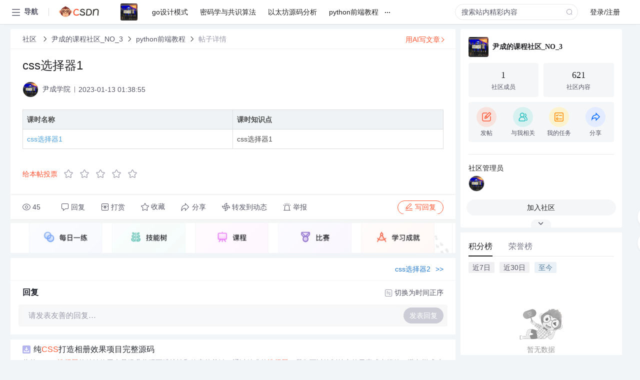

--- FILE ---
content_type: text/css
request_url: https://g.csdnimg.cn/side-toolbar/2.9/side-toolbar.css
body_size: 651
content:
.csdn-side-toolbar{position:fixed;right:8px;bottom:160px;width:44px;z-index:1999}.csdn-side-toolbar a.option-box{position:relative;display:-webkit-box;display:-ms-flexbox;display:flex;-webkit-box-orient:vertical;-webkit-box-direction:normal;-ms-flex-direction:column;flex-direction:column;-webkit-box-align:center;-ms-flex-align:center;align-items:center;-webkit-box-pack:center;-ms-flex-pack:center;justify-content:center;border-radius:50%;background:#000;-webkit-box-shadow:0 2px 4px 0 rgba(0,0,0,.05);box-shadow:0 2px 4px 0 rgba(0,0,0,.05);background-color:#fff;text-align:center;height:44px;cursor:pointer;margin-top:8px}.csdn-side-toolbar a.option-box:[data-type=report]{font-size:14px;font-family:PingFangSC-Regular,PingFang SC;font-weight:400;color:#4d4d4d}.csdn-side-toolbar a.option-box[data-type=app]:hover .app-qr-box{display:block}.csdn-side-toolbar a.option-box .app-qr-box{display:none;position:absolute;margin-right:44px;padding-right:4px;right:0;top:0;-webkit-box-shadow:0 2px 3px 0 rgba(0,0,0,.1);box-shadow:0 2px 3px 0 rgba(0,0,0,.1);border-radius:4px}.csdn-side-toolbar a.option-box .app-qr-box .bg-box{padding:10px;display:-webkit-box;display:-ms-flexbox;display:flex;background-color:#fff;-webkit-box-shadow:0 2px 4px 0 rgba(0,0,0,.1);box-shadow:0 2px 4px 0 rgba(0,0,0,.1);border-radius:4px}.csdn-side-toolbar a.option-box .app-qr-box .bg-box .qr-item-box{padding:10px 10px 6px;border-radius:4px}.csdn-side-toolbar a.option-box .app-qr-box .bg-box .qr-item-box img{display:block;width:96px;height:auto}.csdn-side-toolbar a.option-box .app-qr-box .bg-box .qr-item-box p{margin:4px 0 0;font-size:14px;color:#4d4d4d}.csdn-side-toolbar a.option-box[data-type=feedback] img{width:26px}.csdn-side-toolbar a.option-box[data-type=gotop].go-top-hide{visibility:hidden}.csdn-side-toolbar a.option-box.active img,.csdn-side-toolbar a.option-box:hover img{display:none}.csdn-side-toolbar a.option-box.active .show-txt,.csdn-side-toolbar a.option-box:hover .show-txt{display:-webkit-box;display:-ms-flexbox;display:flex;opacity:100}.csdn-side-toolbar a.option-box.no—h.active img,.csdn-side-toolbar a.option-box.no—h:hover img{display:block}.csdn-side-toolbar a.option-box.no—h.active .show-txt,.csdn-side-toolbar a.option-box.no—h:hover .show-txt{display:none}.csdn-side-toolbar a.option-box img{display:block;width:24px}.csdn-side-toolbar a.option-box .show-txt{display:none;position:absolute;top:0;bottom:0;left:0;right:0;border-radius:50%;-webkit-box-align:center;-ms-flex-align:center;align-items:center;-webkit-box-pack:center;-ms-flex-pack:center;justify-content:center;font-size:12px;line-height:14px;color:#999aaa;background-color:#fff;text-align:center;opacity:0;-webkit-transition:opacity .3s ease-in-out;transition:opacity .3s ease-in-out}.csdn-side-toolbar.black a.option-box{background:#444447}.csdn-side-toolbar.black a.option-box .show-txt{background:#444447}